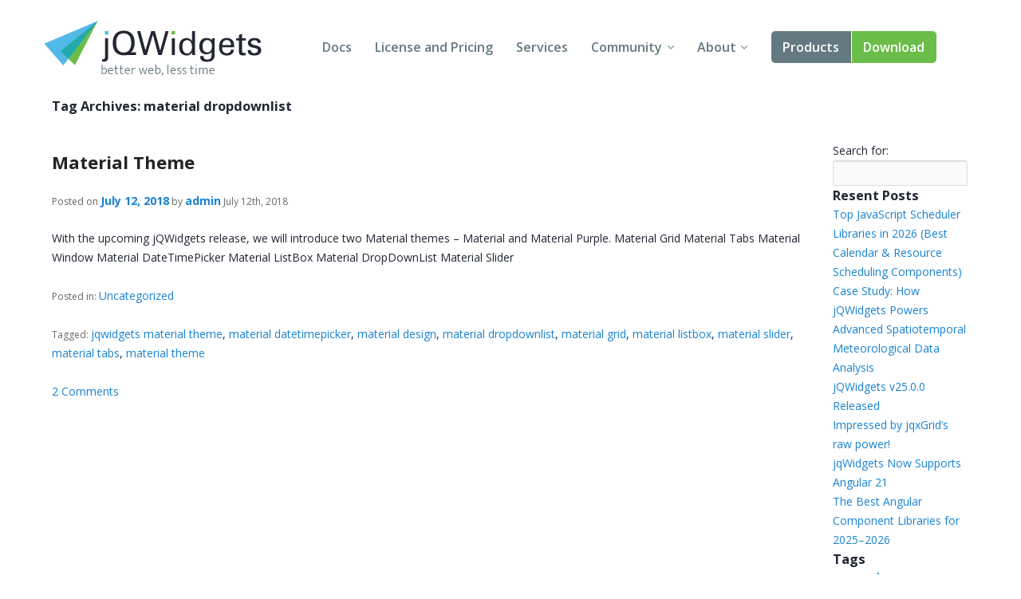

--- FILE ---
content_type: text/html; charset=UTF-8
request_url: https://www.jqwidgets.com/tag/material-dropdownlist/
body_size: 35975
content:
<!DOCTYPE html>
<html lang="en-US">
<head>
<meta charset="UTF-8" />
<meta http-equiv="X-UA-Compatible" content="IE=edge,chrome=1" />
<meta name="viewport" content="width=device-width, initial-scale=1" />
<title>material dropdownlist Archives - Angular, Vue, React, Web Components, Javascript, HTML5 Widgets</title>
<link rel="pingback" href="" />

<!-- load custom fonts from google-->

<link href='https://fonts.googleapis.com/css?family=Ek+Mukta:300,400' rel='stylesheet' type='text/css' />
<link href='https://fonts.googleapis.com/css?family=Open+Sans:400,600,700' rel='stylesheet' type='text/css' />
<!-- 
<link rel="stylesheet" href="https://www.jqwidgets.com/public/jqwidgets/styles/jqx.base.css" type="text/css" /> 
<link rel="stylesheet" href="https://www.jqwidgets.com/public/jqwidgets/styles/jqx.arctic.css" type="text/css" /> 

<link rel="stylesheet" href="https://www.jqwidgets.com/wp-content/design/css/img.css" type="text/css" /> 
<link rel="stylesheet" href="https://www.jqwidgets.com/wp-content/design/css/main.css" type="text/css" /> 
-->
<link rel="stylesheet" href="https://www.jqwidgets.com/wp-content/design/css/all.min.css" type="text/css" /> 


<script type="text/javascript" src="https://www.jqwidgets.com/public/scripts/jquery-1.11.3.min.js"></script>
<script type="text/javascript" src="https://www.jqwidgets.com/public/jqwidgets/jqxcore.js"></script>
<script type="text/javascript" src="https://www.jqwidgets.com/public/jqwidgets/jqxbuttons.js"></script>
<script type="text/javascript" src="https://www.jqwidgets.com/public/jqwidgets/jqxwindow.js"></script>
 <script type="text/javascript">window.$crisp=[];window.CRISP_WEBSITE_ID="86ff96d8-e7c3-4d0d-b3e6-a5f023470b7c";(function(){d=document;s=d.createElement("script");s.src="https://client.crisp.chat/l.js";s.async=1;d.getElementsByTagName("head")[0].appendChild(s);})();</script>
 
<!--    
<link rel="stylesheet" type="text/css" media="all" href="https://www.jqwidgets.com/wp-content/themes/oldtwentyten/style.css" />
-->

<!-- This site is optimized with the Yoast WordPress SEO plugin v1.3.4.4 - http://yoast.com/wordpress/seo/ -->
<link rel="canonical" href="https://www.jqwidgets.com/tag/material-dropdownlist/" />
<!-- / Yoast WordPress SEO plugin. -->

<link rel='dns-prefetch' href='//s.w.org' />
<link rel="alternate" type="application/rss+xml" title="Angular, Vue, React, Web Components, Javascript, HTML5 Widgets &raquo; Feed" href="https://www.jqwidgets.com/feed/" />
<link rel="alternate" type="application/rss+xml" title="Angular, Vue, React, Web Components, Javascript, HTML5 Widgets &raquo; Comments Feed" href="https://www.jqwidgets.com/comments/feed/" />
<link rel="alternate" type="application/rss+xml" title="Angular, Vue, React, Web Components, Javascript, HTML5 Widgets &raquo; material dropdownlist Tag Feed" href="https://www.jqwidgets.com/tag/material-dropdownlist/feed/" />
		<script type="text/javascript">
			window._wpemojiSettings = {"baseUrl":"https:\/\/s.w.org\/images\/core\/emoji\/2.2.1\/72x72\/","ext":".png","svgUrl":"https:\/\/s.w.org\/images\/core\/emoji\/2.2.1\/svg\/","svgExt":".svg","source":{"concatemoji":"https:\/\/www.jqwidgets.com\/wp-includes\/js\/wp-emoji-release.min.js?ver=4.7.2"}};
			!function(a,b,c){function d(a){var b,c,d,e,f=String.fromCharCode;if(!k||!k.fillText)return!1;switch(k.clearRect(0,0,j.width,j.height),k.textBaseline="top",k.font="600 32px Arial",a){case"flag":return k.fillText(f(55356,56826,55356,56819),0,0),!(j.toDataURL().length<3e3)&&(k.clearRect(0,0,j.width,j.height),k.fillText(f(55356,57331,65039,8205,55356,57096),0,0),b=j.toDataURL(),k.clearRect(0,0,j.width,j.height),k.fillText(f(55356,57331,55356,57096),0,0),c=j.toDataURL(),b!==c);case"emoji4":return k.fillText(f(55357,56425,55356,57341,8205,55357,56507),0,0),d=j.toDataURL(),k.clearRect(0,0,j.width,j.height),k.fillText(f(55357,56425,55356,57341,55357,56507),0,0),e=j.toDataURL(),d!==e}return!1}function e(a){var c=b.createElement("script");c.src=a,c.defer=c.type="text/javascript",b.getElementsByTagName("head")[0].appendChild(c)}var f,g,h,i,j=b.createElement("canvas"),k=j.getContext&&j.getContext("2d");for(i=Array("flag","emoji4"),c.supports={everything:!0,everythingExceptFlag:!0},h=0;h<i.length;h++)c.supports[i[h]]=d(i[h]),c.supports.everything=c.supports.everything&&c.supports[i[h]],"flag"!==i[h]&&(c.supports.everythingExceptFlag=c.supports.everythingExceptFlag&&c.supports[i[h]]);c.supports.everythingExceptFlag=c.supports.everythingExceptFlag&&!c.supports.flag,c.DOMReady=!1,c.readyCallback=function(){c.DOMReady=!0},c.supports.everything||(g=function(){c.readyCallback()},b.addEventListener?(b.addEventListener("DOMContentLoaded",g,!1),a.addEventListener("load",g,!1)):(a.attachEvent("onload",g),b.attachEvent("onreadystatechange",function(){"complete"===b.readyState&&c.readyCallback()})),f=c.source||{},f.concatemoji?e(f.concatemoji):f.wpemoji&&f.twemoji&&(e(f.twemoji),e(f.wpemoji)))}(window,document,window._wpemojiSettings);
		</script>
		<style type="text/css">
img.wp-smiley,
img.emoji {
	display: inline !important;
	border: none !important;
	box-shadow: none !important;
	height: 1em !important;
	width: 1em !important;
	margin: 0 .07em !important;
	vertical-align: -0.1em !important;
	background: none !important;
	padding: 0 !important;
}
</style>
<link rel='stylesheet' id='bbp-default-css'  href='https://www.jqwidgets.com/wp-content/plugins/bbpress/templates/default/css/bbpress.css?ver=2.5.12-6148' type='text/css' media='screen' />
<script type='text/javascript' src='https://www.jqwidgets.com/wp-includes/js/jquery/jquery.js?ver=1.12.4'></script>
<script type='text/javascript' src='https://www.jqwidgets.com/wp-includes/js/jquery/jquery-migrate.min.js?ver=1.4.1'></script>
<link rel='https://api.w.org/' href='https://www.jqwidgets.com/wp-json/' />
<script type="text/javascript">
jQuery(document).ready(function () {
   if(window.location.href.toLowerCase().indexOf("/community") != -1) {
       //$(".entry-content-2").removeClass("entry-content-2").addClass("entry-content").wrapInner('<div class="forumContent" style="padding-left:30px; padding-top:20px; width:1085px;" />');
	   $(".entry-content-2").removeClass("entry-content-2").addClass("entry-content-2").wrapInner('<div class="forumContent" style="padding-left:5%; padding-top:20; width:90%;" />');
   $(".forumContent").parent().prepend('<div class="big_title"><h1 style="font-size: 2.57143em; font-family: Ek Mukta, sans-serif; color: #FFF !important;  font-weight: 300;" >jQWidgets Forums</h1></div>');
   } 
});
</script>
<style>
.bbp-search-results .reply, .bbp-search-results .topic
{
display:none;
}
</style>
<!-- Google tag (gtag.js) -->
<script async src="https://www.googletagmanager.com/gtag/js?id=G-2FX5PV9DNT"></script>
<script>
  window.dataLayer = window.dataLayer || [];
  function gtag(){dataLayer.push(arguments);}
  gtag('js', new Date());

  gtag('config', 'G-2FX5PV9DNT');
</script>
<!--<script async src="https://www.googletagmanager.com/gtag/js?id=UA-25803467-1"></script>-->
<script>
  window.dataLayer = window.dataLayer || [];
  function gtag()
  {
    try
    {
        dataLayer.push(arguments);
    }
    catch(e)
    {}
  };
  gtag('js', new Date());

 // gtag('config', 'UA-25803467-1');
  gtag('config', 'AW-1014814202');
</script>

<script>
function gtag_report_conversion(eventName) {
	if (eventName === undefined)
	  eventName = 'unspecified';
	  
	gtag('event', eventName, {
	  'event_category' : 'conversions',
	  'event_label' : 'jqwidgets'
	});

	if (eventName == 'non-commercial-download' || eventName == 'commercial-download redirect')
	{
		gtag('event', 'conversion', {
			  'send_to': 'AW-1014814202/Lk4MCIKaqn4Q-qvz4wM'
		  });
	}

	return false;
}
</script>
</head>
<body style='background: white;'>
<div id="page">


            <!-- HEADER START -->
            <header role="banner" class="header">
                <div class="wrap cf">
                    <a class="header-logo" href="/">
                        <img src="/wp-content/design/i/logo-jqwidgets.svg" width="273" height="69" alt="jQWidgets" />
                    </a>

                    <a href="#" id="menu_link" class="menu_link">
                        <span class="t"></span>
                        <span class="m"></span>
                        <span class="b"></span>
                    </a>


                    <!-- MENU START -->
                    <div class="header-menu">
                        <nav>
                            <ul>
                                <li>
                                    <a href="/jquery-widgets-documentation/">Docs</a>
                                </li>
                                <li>
                                    <a href="/license/">License and Pricing</a>
                                </li>
                                <li>
                                    <a href="/services/">Services</a>
                                </li>
                                <li class="dropdown">
                                    <a href="javascript:void(0);">Community</a>
                                    <ul>
                                        <li>
                                            <a href="/community/">Forums</a>
                                        </li>
                                        <li>
                                            <a href="/blog/">Blogs</a>
                                        </li>
                                        <li>
                                            <a href="/follow/">Follow Us</a>
                                        </li>
                                        <li>
                                            <a href="https://www.jqwidgets.com/clientlogin/">Client Login</a>
                                        </li>
                                    </ul>
                                </li>
                                <li class="dropdown">
                                    <a href="javascript:void(0);">About</a>
                                    <ul>
                                        <li>
                                            <a href="/about/">About Us</a>
                                        </li>
                                        <li>
                                            <a href="/contact-us/">Contact Us</a>
                                        </li>
                                        <li>
                                            <a href="/faq/">FAQ</a>
                                        </li>
                                    </ul>
                                </li>
							<li class="products dropdown">
                            <a class="demo" href="/angular/">Products</a>
							 <ul>
                                <li>
                                    <a href="/angular/">Angular</a>
                                </li>
                                <li>
                                    <a href="/react/">React</a>
                                </li>
                                <li>
                                    <a href="/vue/">Vue</a>
                                </li>
							    <li>
                                    <a href="/jquery-widgets-demo/">jQuery</a>
                                </li>
								<li>
									<a target="_blank" rel="nofollow" href="https://www.htmlelements.com/">Smart UI</a>
								</li>
								<li>
									<a target="_blank" rel="nofollow" href="https://www.htmlelements.com/blazor/">Blazor</a>
								</li>
								<li>
									<a target="_blank" rel="nofollow" href="https://www.htmlelements.com/templates/">Templates</a>
								</li>	
									<li>
									<a target="_blank" rel="nofollow" href="https://www.artavolo.com">Artavolo</a>
								</li>
							</ul>
							</li>
                                <li>
                                    <a class="download" href="/download/">Download</a>
                                </li>
                            </ul>
                        </nav>
                    </div>
                    <!-- MENU END -->

                </div>
            </header>
            <!-- HEADER END -->

<table style="margin-left: 5%; width: 90%;">
  <tr style="width: 80%">
  <td>
				<h3 class="page-title">Tag Archives: <span>material dropdownlist</span></h3>
  </td>
  </tr>
  <tr>
    <td VALIGN="top" style="width: 80%;">
      <div style='width: 100%;' id="container2">
        <div style='float: none;' id="content" role="main">
          			<div id="post-100971" class="post-100971 post type-post status-publish format-standard hentry category-uncategorized tag-jqwidgets-material-theme tag-material-datetimepicker tag-material-design tag-material-dropdownlist tag-material-grid tag-material-listbox tag-material-slider tag-material-tabs tag-material-theme">			<h2 class="entry-title"><a href="https://www.jqwidgets.com/material-theme/" title="Permalink to Material Theme" rel="bookmark">Material Theme</a></h2>			<div class="entry-meta">				<span class="meta-prep meta-prep-author">Posted on</span> <a href="https://www.jqwidgets.com/material-theme/" title="8:35 am" rel="bookmark"><span class="entry-date">July 12, 2018</span></a> <span class="meta-sep">by</span> <span class="author vcard"><a class="url fn n" href="https://www.jqwidgets.com/author/admin/" title="View all posts by admin">admin</a></span><span class="updated"> July 12th, 2018</span>			</div><!-- .entry-meta -->				<div class="entry-summary">				With the upcoming jQWidgets release, we will introduce two Material themes &#8211; Material and Material Purple. Material Grid Material Tabs Material Window Material DateTimePicker Material ListBox Material DropDownList Material Slider			</div><!-- .entry-summary -->				<div class="entry-utility">				                    <span class="entry-meta"><br/>Posted in: </span>					<span class="cat-links">						<a href="https://www.jqwidgets.com/category/uncategorized/" rel="category tag">Uncategorized</a>					</span>					<span class="meta-sep"><br/></span>								                    <span class="entry-meta"><br/>Tagged: </span>					<span class="tag-links">						<a href="https://www.jqwidgets.com/tag/jqwidgets-material-theme/" rel="tag">jqwidgets material theme</a>, <a href="https://www.jqwidgets.com/tag/material-datetimepicker/" rel="tag">material datetimepicker</a>, <a href="https://www.jqwidgets.com/tag/material-design/" rel="tag">material design</a>, <a href="https://www.jqwidgets.com/tag/material-dropdownlist/" rel="tag">material dropdownlist</a>, <a href="https://www.jqwidgets.com/tag/material-grid/" rel="tag">material grid</a>, <a href="https://www.jqwidgets.com/tag/material-listbox/" rel="tag">material listbox</a>, <a href="https://www.jqwidgets.com/tag/material-slider/" rel="tag">material slider</a>, <a href="https://www.jqwidgets.com/tag/material-tabs/" rel="tag">material tabs</a>, <a href="https://www.jqwidgets.com/tag/material-theme/" rel="tag">material theme</a>					</span>					<span class="meta-sep"><br/></span>								<span class="comments-link"><br/><a href="https://www.jqwidgets.com/material-theme/#comments">2 Comments</a></span>							</div><!-- .entry-utility -->		</div><!-- #post-## -->			        </div>
      </div>
    </td>
    <td VALIGN="top" style="width: 15%;">
      <div style='margin-left: 5%; margin-top: 30px;'>
        
		<div id="primary" class="widget-area" role="complementary">
			<ul class="xoxo">

<li id="search-2" class="widget-container widget_search"><form role="search" method="get" id="searchform" class="searchform" action="https://www.jqwidgets.com/">
				<div>
					<label class="screen-reader-text" for="s">Search for:</label>
					<input type="text" value="" name="s" id="s" />
					<input type="submit" id="searchsubmit" value="Search" />
				</div>
			</form></li>		<li id="recent-posts-2" class="widget-container widget_recent_entries">		<h3 class="widget-title">Resent Posts</h3>		<ul>
					<li>
				<a href="https://www.jqwidgets.com/top-javascript-scheduler-libraries/">Top JavaScript Scheduler Libraries in 2026 (Best Calendar &#038; Resource Scheduling Components)</a>
						</li>
					<li>
				<a href="https://www.jqwidgets.com/case-study-how-jqwidgets-powers-advanced-spatiotemporal-meteorological-data-analysis/">Case Study: How jQWidgets Powers Advanced Spatiotemporal Meteorological Data Analysis</a>
						</li>
					<li>
				<a href="https://www.jqwidgets.com/jqwidgets-v25-0-0-released/">jQWidgets v25.0.0 Released</a>
						</li>
					<li>
				<a href="https://www.jqwidgets.com/impressed-by-jqxgrids-raw-power/">Impressed by jqxGrid&#8217;s raw power!</a>
						</li>
					<li>
				<a href="https://www.jqwidgets.com/jqwidgets-now-supports-angular-21/">jqWidgets Now Supports Angular 21</a>
						</li>
					<li>
				<a href="https://www.jqwidgets.com/the-best-angular-component-libraries-for-2025-2026/">The Best Angular Component Libraries for 2025–2026</a>
						</li>
				</ul>
		</li>		<li id="tag_cloud-3" class="widget-container widget_tag_cloud"><h3 class="widget-title">Tags</h3><div class="tagcloud"><a href='https://www.jqwidgets.com/tag/angular-3/' class='tag-link-10750 tag-link-position-1' title='37 topics' style='font-size: 16.536585365854pt;'>angular</a>
<a href='https://www.jqwidgets.com/tag/angular-components/' class='tag-link-10752 tag-link-position-2' title='14 topics' style='font-size: 9.7073170731707pt;'>angular components</a>
<a href='https://www.jqwidgets.com/tag/angular-grid/' class='tag-link-11722 tag-link-position-3' title='18 topics' style='font-size: 11.414634146341pt;'>angular grid</a>
<a href='https://www.jqwidgets.com/tag/chart/' class='tag-link-634 tag-link-position-4' title='22 topics' style='font-size: 12.780487804878pt;'>chart</a>
<a href='https://www.jqwidgets.com/tag/charting/' class='tag-link-637 tag-link-position-5' title='15 topics' style='font-size: 10.048780487805pt;'>charting</a>
<a href='https://www.jqwidgets.com/tag/combobox/' class='tag-link-150 tag-link-position-6' title='11 topics' style='font-size: 8pt;'>ComboBox</a>
<a href='https://www.jqwidgets.com/tag/datagrid/' class='tag-link-397 tag-link-position-7' title='25 topics' style='font-size: 13.634146341463pt;'>datagrid</a>
<a href='https://www.jqwidgets.com/tag/grid/' class='tag-link-395 tag-link-position-8' title='51 topics' style='font-size: 18.926829268293pt;'>grid</a>
<a href='https://www.jqwidgets.com/tag/gridview/' class='tag-link-396 tag-link-position-9' title='22 topics' style='font-size: 12.780487804878pt;'>gridview</a>
<a href='https://www.jqwidgets.com/tag/html5-grid/' class='tag-link-406 tag-link-position-10' title='18 topics' style='font-size: 11.414634146341pt;'>html5 Grid</a>
<a href='https://www.jqwidgets.com/tag/javascript/' class='tag-link-28320 tag-link-position-11' title='21 topics' style='font-size: 12.439024390244pt;'>JavaScript</a>
<a href='https://www.jqwidgets.com/tag/javascript-chart/' class='tag-link-635 tag-link-position-12' title='12 topics' style='font-size: 8.5121951219512pt;'>javascript chart</a>
<a href='https://www.jqwidgets.com/tag/javascript-grid/' class='tag-link-403 tag-link-position-13' title='35 topics' style='font-size: 16.19512195122pt;'>javascript grid</a>
<a href='https://www.jqwidgets.com/tag/javascript-gridview/' class='tag-link-404 tag-link-position-14' title='23 topics' style='font-size: 13.121951219512pt;'>javascript gridview</a>
<a href='https://www.jqwidgets.com/tag/javascript-listbox/' class='tag-link-241 tag-link-position-15' title='13 topics' style='font-size: 9.1951219512195pt;'>javascript listbox</a>
<a href='https://www.jqwidgets.com/tag/javascript-splitter/' class='tag-link-231 tag-link-position-16' title='12 topics' style='font-size: 8.5121951219512pt;'>javascript splitter</a>
<a href='https://www.jqwidgets.com/tag/jquery/' class='tag-link-15375 tag-link-position-17' title='29 topics' style='font-size: 14.829268292683pt;'>jQuery</a>
<a href='https://www.jqwidgets.com/tag/jquery-chart/' class='tag-link-636 tag-link-position-18' title='15 topics' style='font-size: 10.048780487805pt;'>jquery chart</a>
<a href='https://www.jqwidgets.com/tag/jquery-datagrid/' class='tag-link-402 tag-link-position-19' title='22 topics' style='font-size: 12.780487804878pt;'>jquery datagrid</a>
<a href='https://www.jqwidgets.com/tag/jquery-grid/' class='tag-link-400 tag-link-position-20' title='41 topics' style='font-size: 17.219512195122pt;'>jquery grid</a>
<a href='https://www.jqwidgets.com/tag/jquery-grid-plugin/' class='tag-link-409 tag-link-position-21' title='12 topics' style='font-size: 8.5121951219512pt;'>jquery grid plugin</a>
<a href='https://www.jqwidgets.com/tag/jquery-gridview/' class='tag-link-401 tag-link-position-22' title='22 topics' style='font-size: 12.780487804878pt;'>jquery gridview</a>
<a href='https://www.jqwidgets.com/tag/jquery-listbox-2/' class='tag-link-245 tag-link-position-23' title='15 topics' style='font-size: 10.048780487805pt;'>jquery listbox</a>
<a href='https://www.jqwidgets.com/tag/jquery-plugins/' class='tag-link-28324 tag-link-position-24' title='14 topics' style='font-size: 9.7073170731707pt;'>jQuery Plugins</a>
<a href='https://www.jqwidgets.com/tag/jquery-splitter/' class='tag-link-228 tag-link-position-25' title='12 topics' style='font-size: 8.5121951219512pt;'>jquery splitter</a>
<a href='https://www.jqwidgets.com/tag/jquery-tree/' class='tag-link-108 tag-link-position-26' title='12 topics' style='font-size: 8.5121951219512pt;'>jQuery Tree</a>
<a href='https://www.jqwidgets.com/tag/jquery-ui/' class='tag-link-28322 tag-link-position-27' title='67 topics' style='font-size: 20.80487804878pt;'>jQuery UI</a>
<a href='https://www.jqwidgets.com/tag/jquery-ui-grid/' class='tag-link-399 tag-link-position-28' title='21 topics' style='font-size: 12.439024390244pt;'>jquery ui grid</a>
<a href='https://www.jqwidgets.com/tag/jquery-ui-plugins/' class='tag-link-28427 tag-link-position-29' title='11 topics' style='font-size: 8pt;'>jQuery UI Plugins</a>
<a href='https://www.jqwidgets.com/tag/jquery-ui-widgets/' class='tag-link-15383 tag-link-position-30' title='34 topics' style='font-size: 15.853658536585pt;'>jQuery UI Widgets</a>
<a href='https://www.jqwidgets.com/tag/jquery-widgets/' class='tag-link-15385 tag-link-position-31' title='37 topics' style='font-size: 16.536585365854pt;'>jQuery Widgets</a>
<a href='https://www.jqwidgets.com/tag/jqwidgets/' class='tag-link-15374 tag-link-position-32' title='79 topics' style='font-size: 22pt;'>jQWidgets</a>
<a href='https://www.jqwidgets.com/tag/jqxchart-2/' class='tag-link-640 tag-link-position-33' title='14 topics' style='font-size: 9.7073170731707pt;'>jqxchart</a>
<a href='https://www.jqwidgets.com/tag/jqxgrid/' class='tag-link-28785 tag-link-position-34' title='35 topics' style='font-size: 16.19512195122pt;'>jqxGrid</a>
<a href='https://www.jqwidgets.com/tag/jqxlistbox-2/' class='tag-link-247 tag-link-position-35' title='12 topics' style='font-size: 8.5121951219512pt;'>jqxlistbox</a>
<a href='https://www.jqwidgets.com/tag/jqxsplitter-2/' class='tag-link-233 tag-link-position-36' title='11 topics' style='font-size: 8pt;'>jqxsplitter</a>
<a href='https://www.jqwidgets.com/tag/listbox/' class='tag-link-8 tag-link-position-37' title='18 topics' style='font-size: 11.414634146341pt;'>ListBox</a>
<a href='https://www.jqwidgets.com/tag/listbox-widget/' class='tag-link-243 tag-link-position-38' title='11 topics' style='font-size: 8pt;'>listbox widget</a>
<a href='https://www.jqwidgets.com/tag/react/' class='tag-link-11688 tag-link-position-39' title='19 topics' style='font-size: 11.756097560976pt;'>react</a>
<a href='https://www.jqwidgets.com/tag/reactjs/' class='tag-link-11646 tag-link-position-40' title='21 topics' style='font-size: 12.439024390244pt;'>reactjs</a>
<a href='https://www.jqwidgets.com/tag/split-container/' class='tag-link-230 tag-link-position-41' title='11 topics' style='font-size: 8pt;'>split container</a>
<a href='https://www.jqwidgets.com/tag/splitter/' class='tag-link-224 tag-link-position-42' title='14 topics' style='font-size: 9.7073170731707pt;'>splitter</a>
<a href='https://www.jqwidgets.com/tag/tree-2/' class='tag-link-325 tag-link-position-43' title='13 topics' style='font-size: 9.1951219512195pt;'>tree</a>
<a href='https://www.jqwidgets.com/tag/treeview-2/' class='tag-link-326 tag-link-position-44' title='11 topics' style='font-size: 8pt;'>treeview</a>
<a href='https://www.jqwidgets.com/tag/vue/' class='tag-link-12659 tag-link-position-45' title='13 topics' style='font-size: 9.1951219512195pt;'>vue</a></div>
</li><li id="categories-2" class="widget-container widget_categories"><h3 class="widget-title">Categories</h3>		<ul>
	<li class="cat-item cat-item-11725"><a href="https://www.jqwidgets.com/category/angular/" >ANGULAR</a>
</li>
	<li class="cat-item cat-item-10748"><a href="https://www.jqwidgets.com/category/angular-2-2/" >Angular 2</a>
</li>
	<li class="cat-item cat-item-12069"><a href="https://www.jqwidgets.com/category/angular-4/" >angular 4</a>
</li>
	<li class="cat-item cat-item-12186"><a href="https://www.jqwidgets.com/category/angular-5/" >angular 5</a>
</li>
	<li class="cat-item cat-item-12477"><a href="https://www.jqwidgets.com/category/angular-6/" >Angular 6</a>
</li>
	<li class="cat-item cat-item-11726"><a href="https://www.jqwidgets.com/category/angular-grid/" >ANGULAR GRID</a>
</li>
	<li class="cat-item cat-item-12068"><a href="https://www.jqwidgets.com/category/angular-tree/" >angular tree</a>
</li>
	<li class="cat-item cat-item-12005"><a href="https://www.jqwidgets.com/category/angular5/" >Angular5</a>
</li>
	<li class="cat-item cat-item-12776"><a href="https://www.jqwidgets.com/category/angular7/" >angular7</a>
</li>
	<li class="cat-item cat-item-12777"><a href="https://www.jqwidgets.com/category/angular8/" >angular8</a>
</li>
	<li class="cat-item cat-item-5514"><a href="https://www.jqwidgets.com/category/angularjs-2/" >AngularJS</a>
</li>
	<li class="cat-item cat-item-1047"><a href="https://www.jqwidgets.com/category/asp-net/" >ASP .NET</a>
</li>
	<li class="cat-item cat-item-11189"><a href="https://www.jqwidgets.com/category/uncategorized/asp-net-core-tag-helpers-uncategorized/" >ASP.NET Core Tag Helpers</a>
</li>
	<li class="cat-item cat-item-11190"><a href="https://www.jqwidgets.com/category/asp-net/asp-net-core-tag-helpers-asp-net/" >ASP.NET Core Tag Helpers</a>
</li>
	<li class="cat-item cat-item-11188"><a href="https://www.jqwidgets.com/category/asp-net-core-tag-helpers/" >ASP.NET Core Tag Helpers</a>
</li>
	<li class="cat-item cat-item-10954"><a href="https://www.jqwidgets.com/category/chart-2/" >Chart</a>
</li>
	<li class="cat-item cat-item-11911"><a href="https://www.jqwidgets.com/category/custom-elements/" >custom elements</a>
</li>
	<li class="cat-item cat-item-12000"><a href="https://www.jqwidgets.com/category/grid/" >Grid</a>
</li>
	<li class="cat-item cat-item-11912"><a href="https://www.jqwidgets.com/category/html-elements/" >html elements</a>
</li>
	<li class="cat-item cat-item-33"><a href="https://www.jqwidgets.com/category/javascript/" >JavaScript</a>
</li>
	<li class="cat-item cat-item-238"><a href="https://www.jqwidgets.com/category/javascript-plugins-2/" >JavaScript Plugins</a>
</li>
	<li class="cat-item cat-item-959"><a href="https://www.jqwidgets.com/category/javascript-ui/" >JavaScript UI</a>
</li>
	<li class="cat-item cat-item-961"><a href="https://www.jqwidgets.com/category/javascript-ui-plugins/" >JavaScript UI Plugins</a>
</li>
	<li class="cat-item cat-item-960"><a href="https://www.jqwidgets.com/category/javascript-ui-widgets/" >JavaScript UI Widgets</a>
</li>
	<li class="cat-item cat-item-239"><a href="https://www.jqwidgets.com/category/javascript-widgets-2/" >JavaScript Widgets</a>
</li>
	<li class="cat-item cat-item-6"><a href="https://www.jqwidgets.com/category/jquery/" >jQuery</a>
</li>
	<li class="cat-item cat-item-36"><a href="https://www.jqwidgets.com/category/jquery-plugins/" >jQuery Plugins</a>
</li>
	<li class="cat-item cat-item-35"><a href="https://www.jqwidgets.com/category/jquery-ui/" >jQuery UI</a>
</li>
	<li class="cat-item cat-item-74"><a href="https://www.jqwidgets.com/category/jquery-ui-plugins/" >jQuery UI Plugins</a>
</li>
	<li class="cat-item cat-item-26"><a href="https://www.jqwidgets.com/category/jquery-ui-widgets/" >jQuery UI Widgets</a>
</li>
	<li class="cat-item cat-item-27"><a href="https://www.jqwidgets.com/category/jquery-widgets/" >jQuery Widgets</a>
</li>
	<li class="cat-item cat-item-5"><a href="https://www.jqwidgets.com/category/jqwidgets/" >jQWidgets</a>
</li>
	<li class="cat-item cat-item-169"><a href="https://www.jqwidgets.com/category/jqxbutton/" >jqxButton</a>
</li>
	<li class="cat-item cat-item-68"><a href="https://www.jqwidgets.com/category/jqxcalendar/" >jqxCalendar</a>
</li>
	<li class="cat-item cat-item-633"><a href="https://www.jqwidgets.com/category/jqxchart/" >jqxChart</a>
</li>
	<li class="cat-item cat-item-583"><a href="https://www.jqwidgets.com/category/jqxcheckbox/" >jqxCheckBox</a>
</li>
	<li class="cat-item cat-item-72"><a href="https://www.jqwidgets.com/category/jqxcombobox/" >jqxComboBox</a>
</li>
	<li class="cat-item cat-item-71"><a href="https://www.jqwidgets.com/category/jqxdatetimeinput/" >jqxDateTimeInput</a>
</li>
	<li class="cat-item cat-item-600"><a href="https://www.jqwidgets.com/category/jqxdock/" >jqxDock</a>
</li>
	<li class="cat-item cat-item-18"><a href="https://www.jqwidgets.com/category/jqxdropdownlist/" >jqxDropDownList</a>
</li>
	<li class="cat-item cat-item-73"><a href="https://www.jqwidgets.com/category/jqxexpander/" >jqxExpander</a>
</li>
	<li class="cat-item cat-item-394"><a href="https://www.jqwidgets.com/category/jqxgrid/" >jqxGrid</a>
</li>
	<li class="cat-item cat-item-2655"><a href="https://www.jqwidgets.com/category/jqxinput-2/" >jqxInput</a>
</li>
	<li class="cat-item cat-item-47"><a href="https://www.jqwidgets.com/category/jqxlistbox/" >jqxListBox</a>
</li>
	<li class="cat-item cat-item-69"><a href="https://www.jqwidgets.com/category/jqxmaskedinput/" >jqxMaskedInput</a>
</li>
	<li class="cat-item cat-item-30"><a href="https://www.jqwidgets.com/category/jqxmenu/" >jqxMenu</a>
</li>
	<li class="cat-item cat-item-55"><a href="https://www.jqwidgets.com/category/jqxnavigationbar-3/" >jqxNavigationBar</a>
</li>
	<li class="cat-item cat-item-70"><a href="https://www.jqwidgets.com/category/jqxnumberinput/" >jqxNumberInput</a>
</li>
	<li class="cat-item cat-item-77"><a href="https://www.jqwidgets.com/category/jqxprogressbar/" >jqxProgressBar</a>
</li>
	<li class="cat-item cat-item-584"><a href="https://www.jqwidgets.com/category/jqxradiobutton-2/" >jqxRadioButton</a>
</li>
	<li class="cat-item cat-item-76"><a href="https://www.jqwidgets.com/category/jqxrating/" >jqxRating</a>
</li>
	<li class="cat-item cat-item-3508"><a href="https://www.jqwidgets.com/category/jqxresponse/" >jqxResponse</a>
</li>
	<li class="cat-item cat-item-6489"><a href="https://www.jqwidgets.com/category/jqxribbon/" >jqxRibbon</a>
</li>
	<li class="cat-item cat-item-24"><a href="https://www.jqwidgets.com/category/jqxscrollbar/" >jqxScrollBar</a>
</li>
	<li class="cat-item cat-item-156"><a href="https://www.jqwidgets.com/category/jqxslider/" >jqxSlider</a>
</li>
	<li class="cat-item cat-item-223"><a href="https://www.jqwidgets.com/category/jqxsplitter/" >jqxSplitter</a>
</li>
	<li class="cat-item cat-item-62"><a href="https://www.jqwidgets.com/category/jqxtabs/" >jqxTabs</a>
</li>
	<li class="cat-item cat-item-75"><a href="https://www.jqwidgets.com/category/jqxtooltip/" >jqxTooltip</a>
</li>
	<li class="cat-item cat-item-67"><a href="https://www.jqwidgets.com/category/jqxtree/" >jqxTree</a>
</li>
	<li class="cat-item cat-item-3507"><a href="https://www.jqwidgets.com/category/jqxtreemap/" >jqxTreeMap</a>
</li>
	<li class="cat-item cat-item-2920"><a href="https://www.jqwidgets.com/category/jqxvalidator-2/" >jqxValidator</a>
</li>
	<li class="cat-item cat-item-137"><a href="https://www.jqwidgets.com/category/jqxwindow/" >jqxWindow</a>
</li>
	<li class="cat-item cat-item-1036"><a href="https://www.jqwidgets.com/category/php-2/" >PHP</a>
</li>
	<li class="cat-item cat-item-11915"><a href="https://www.jqwidgets.com/category/pivot-grid/" >Pivot Grid</a>
</li>
	<li class="cat-item cat-item-11704"><a href="https://www.jqwidgets.com/category/react/" >React</a>
</li>
	<li class="cat-item cat-item-11702"><a href="https://www.jqwidgets.com/category/react-grid/" >react grid</a>
</li>
	<li class="cat-item cat-item-11705"><a href="https://www.jqwidgets.com/category/react-javascript-library/" >React Javascript Library</a>
</li>
	<li class="cat-item cat-item-11703"><a href="https://www.jqwidgets.com/category/reactjs/" >REACTJS</a>
</li>
	<li class="cat-item cat-item-10396"><a href="https://www.jqwidgets.com/category/typescript/" >typescript</a>
</li>
	<li class="cat-item cat-item-1"><a href="https://www.jqwidgets.com/category/uncategorized/" >Uncategorized</a>
</li>
	<li class="cat-item cat-item-12657"><a href="https://www.jqwidgets.com/category/vue/" >VUE</a>
</li>
	<li class="cat-item cat-item-12656"><a href="https://www.jqwidgets.com/category/vuejs/" >VUEJS</a>
</li>
		</ul>
</li>			</ul>
		</div><!-- #primary .widget-area -->

      </div>
    </td>
  </tr>

</table>

	</div><!-- #main --><!-- FOOTER START --><footer class="footer" role="contentinfo">  <div class="wrap cf">    <a class="footer-logo" href="/">      <img src="/wp-content/design/i/logo-jqwidgets-white.svg" width="234" height="48" alt="jQWidgets" />    </a>    <ul class="nav socials">      <li>        <a href="https://www.facebook.com/jQWidgets-282600545090250/" target="_blank">          <span class="fb"></span> Facebook        </a>      </li>      <li>        <a href="https://twitter.com/jqwidgets" target="_blank">          <span class="tw"></span> Twitter        </a>      </li>    </ul>    <nav class="nav" role="navigation">      <ul>        <li>          <a href="/jquery-widgets-demo">Demo</a>        </li>        <li>          <a href="/download">Download</a>        </li>        <li>          <a href="/jquery-widgets-documentation">Documentation</a>        </li>        <li>          <a href="/license">License and Pricing</a>        </li>        <li>          <a href="/services">Services</a>        </li>      </ul>      <ul>        <li>          <a href="/community">Forums</a>        </li>        <li>          <a href="/blog">Blogs</a>        </li>        <li>          <a href="/about">About</a>        </li>        <li>          <a href="/terms-of-us">Terms of Use</a>        </li>        <li>          <a href="/privacy">Privacy Policy</a>        </li>      </ul>    </nav>    <p>jQWidgets &copy; 2011-2026. All Rights Reserved.</p>  </div></footer><!-- FOOTER END --><!-- design scripts --><!-- swipe plugin for slider --><script type="text/javascript" src="  https://www.jqwidgets.com/wp-content/design/js/vendor/swiper.jquery.js"></script><!-- svg to png for old browsers --><script type="text/javascript" src="  https://www.jqwidgets.com/wp-content/design/js/vendor/svgeezy.min.js"></script><script type="text/javascript">svgeezy.init(false, 'png');</script><!-- main functions --><script type="text/javascript" src="  https://www.jqwidgets.com/wp-content/design/js/main.js"></script><!-- end of design scripts --></div><!-- #wrapper --><script type='text/javascript' src='https://www.jqwidgets.com/wp-content/plugins/bbpress/templates/default/js/editor.js?ver=2.5.12-6148'></script>
<script type='text/javascript' src='https://www.jqwidgets.com/wp-includes/js/wp-embed.min.js?ver=4.7.2'></script>
</body></html>

--- FILE ---
content_type: application/javascript
request_url: https://www.jqwidgets.com/wp-content/design/js/main.js
body_size: 6885
content:
$(function () {
    if ($('#contactUsWindow').length > 0)
    {
    $('#contactUsWindow').jqxWindow({
        width: 290,
        height: 105,
        isModal: true,
        resizable: false,
        okButton: $('#ok'),
        autoOpen: false,
        initContent: function () {
            $('#ok').jqxButton({
                width: '65px'
            });
            $('#ok').focus();
        }
    });

    $('.blue_rect').click(function () {
        $('#contactUsWindow').jqxWindow('hide');

        var winHeight = $(window).height();
        var winWidth = $(window).width();
        posX = (winWidth / 2) - ($('#contactUsWindow').width() / 2) + $(window).scrollLeft();
        posY = (winHeight / 2) - ($('#contactUsWindow').height() / 2) + $(window).scrollTop();
        $('#contactUsWindow').jqxWindow({ position: { x: posX, y: posY} });

        $('#contactUsWindow').jqxWindow('show');

    }
    );

    }

    //align columns
    if ($('.doc_menu').length > 0) {
        if ($('.doc_menu').outerHeight() > $('.doc_content').height()) {
            $('.doc_content').height($('.doc_menu').outerHeight() - 88);
        }
    }

    //documentation menu
    $('.sub_menu > a').click(function () {
        $(this).parent().toggleClass('opened');
        return false;
    })

    $(document).ready(function () {
        //slider home page
        var swipes = [];
        $('.swiper-container').not('.no-slider').each(function (index, e) {
            if (typeof Swiper != "undefined") {
                swipes[index] = new Swiper('.swiper-container', {
                    loop: true,
					autoplay: true,
                    nextButton: '.swiper-button-next',
                    prevButton: '.swiper-button-prev'
                });
            }
        });

        $('.slider-left').click(function () {
            swipes[$(this).index('.slider-left')].prev();
            return false;
        });

        $('.slider-right').click(function () {
            swipes[$(this).index('.slider-right')].next();
            return false;
        });

    });

    //Responsive big images
    $('img[src=""]').each(function () {
        ResponsiveImage($(this));
        ;
    });

    $('.menu_link').click(function () {
        $('body').toggleClass('menu_opened');
    });

    $('.dropdown > a').click(function () {
        if ($(window).width() < 1271) {
            $(this).toggleClass('active');
            $(this).next().toggleClass('show_sub_menu');
		//	$(".show_sub_menu a").css('color', '#C9C9CC');
			
            return false;
        }
		else {
	//	$(".show_sub_menu a").css('color', '#647980');
		}
    });

    $('.doc_menu_title').click(function () {
        if ($(window).width() < 767) {
            $(this).toggleClass('active');
            $(this).parent().children('ul').slideToggle('fast');
        }
    })

    $('.doc_content').click(function () {
        if ($(window).width() < 767 && $('.doc_menu_title').hasClass('active')) {
            var scrollY = $(document).scrollTop();
            $('body, html').scrollTop(scrollY - $('.doc_menu > ul').height());
            $('.doc_menu_title').removeClass('active');
            $('.doc_menu_title').parent().children('ul').slideUp('fast');
        }
    })

    $('body').click(function (e) {
        if ($(this).hasClass('menu_opened')) {
            if ((!$('.header').is(e.target) && $('.header').has(e.target).length === 0)) {
                $(this).removeClass('menu_opened');
                return false;
            }
        }
    });

    CalculateColumns();
});

function ResponsiveImage(elem) {
    if ($(window).width() > 1023) {
        elem.attr('src', elem.attr('data-desktop'));
    }
    else if ($(window).width() > 767) {
        if (typeof (elem.attr('data-tablet')) != 'undefined') {
            elem.attr('src', elem.attr('data-tablet'));
        } else {
            elem.attr('src', elem.attr('data-desktop'));
        }

    }
    else {
        if (typeof (elem.attr('data-mobile')) != 'undefined') {
            elem.attr('src', elem.attr('data-mobile'));
        } else {
            if (typeof (elem.attr('data-tablet')) != 'undefined') {
                elem.attr('src', elem.attr('data-tablet'));
            } else {
                elem.attr('src', elem.attr('data-desktop'));
            }
        }
    }
}

$(window).load(function () {
    if ($('.logo_wrap').length > 0) {
        SlideLogos();
    }
})

$(window).resize(function () {
    $('[data-desktop], [data-tablet], [data-mobile]').each(function () {
        ResponsiveImage($(this));
    });

    CalculateColumns();
})

function CalculateColumns() {
    if ($(window).width() > 1023) {
        $('.text_column').each(function (index, el) {
            if ($(this).next().hasClass('text_column')) {
                if ($(this).height() < $(this).next().height()) {
                    $(this).height($(this).next().height());
                }
            }
        });
    } else {
        $('.text_column').removeAttr('style');
    }
}

//floating header
var scrollY_prev = 0;
var scrollY_prev2 = 0;
var scrollY_prev3 = 0;
$(window).scroll(function () {
    var scrollY = $(document).scrollTop();
    if (!$('body').hasClass('menu_opened')) {
        if (scrollY > 320) {
            if (scrollY_prev > scrollY) {
                scrollY_prev2 += scrollY_prev - scrollY;
                scrollY_prev3 = 0;
                if (scrollY_prev2 > 300) {
                    $('body').addClass('header_fixed');
                }
            } else {
                scrollY_prev3 += scrollY - scrollY_prev;
                scrollY_prev2 = 0;
                if (scrollY_prev3 > 300) {
                    $('body').removeClass('header_fixed');
                }
            }
            $('body').addClass('header_is_fixed');
        }
        else if (scrollY == 0) {
            $('body').removeClass('header_fixed');
            $('body').removeClass('header_is_fixed');
        }
        scrollY_prev = scrollY;
    }
});



var logo_index = 1;
var logo_count = 3;
function SlideLogos() {
    setTimeout(function () {
		logo_index++;
        if (logo_index > logo_count) {
            logo_index = 1;
        }
        var img = $('.logo_wrap img');
        var src = img.attr('src');
        img.addClass('fadeout');
        setTimeout(function () {
            img.attr('src', src.substring(0, src.length - 10) + 'logos' + logo_index + '.png');
            img.load(function () {
                setTimeout(function () {
                    img.removeClass('fadeout');
                }, 200);
            });
        }, 200);
        SlideLogos();
    }, 5000);
}